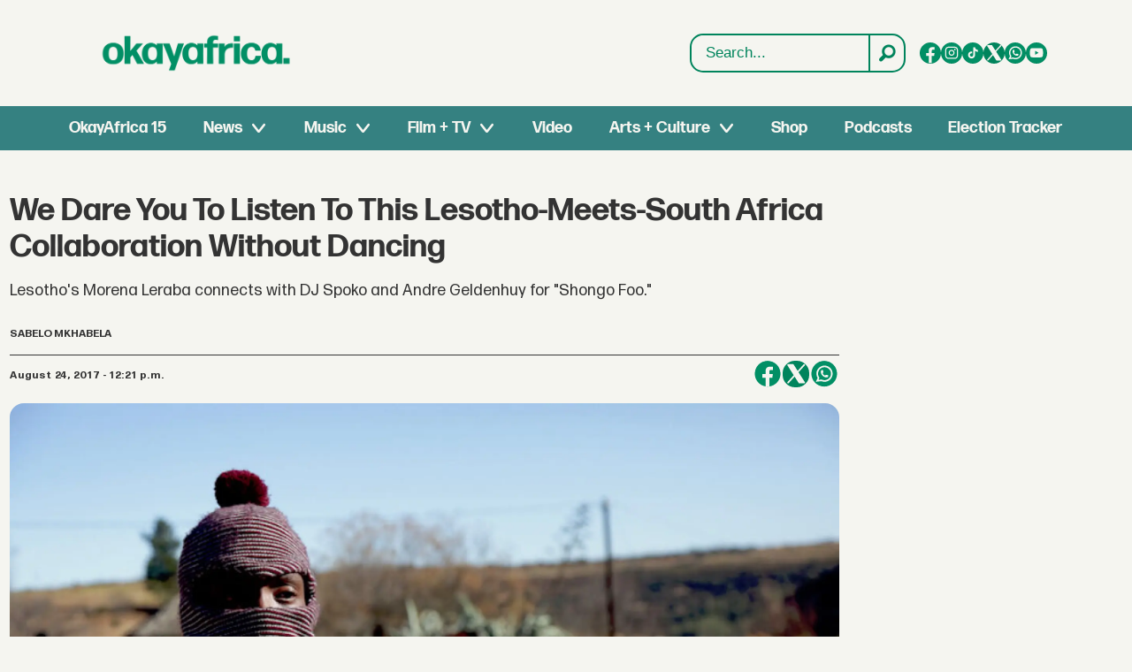

--- FILE ---
content_type: text/html; charset=utf-8
request_url: https://www.google.com/recaptcha/api2/aframe
body_size: 267
content:
<!DOCTYPE HTML><html><head><meta http-equiv="content-type" content="text/html; charset=UTF-8"></head><body><script nonce="9brfww76d_LtmGlUZiHJVg">/** Anti-fraud and anti-abuse applications only. See google.com/recaptcha */ try{var clients={'sodar':'https://pagead2.googlesyndication.com/pagead/sodar?'};window.addEventListener("message",function(a){try{if(a.source===window.parent){var b=JSON.parse(a.data);var c=clients[b['id']];if(c){var d=document.createElement('img');d.src=c+b['params']+'&rc='+(localStorage.getItem("rc::a")?sessionStorage.getItem("rc::b"):"");window.document.body.appendChild(d);sessionStorage.setItem("rc::e",parseInt(sessionStorage.getItem("rc::e")||0)+1);localStorage.setItem("rc::h",'1769000535394');}}}catch(b){}});window.parent.postMessage("_grecaptcha_ready", "*");}catch(b){}</script></body></html>

--- FILE ---
content_type: image/svg+xml
request_url: https://www.okayafrica.com/files/2025/08/21/OKA_Facebook.svg
body_size: 219
content:
<svg fill="none" height="37" viewBox="0 0 36 37" width="36" xmlns="http://www.w3.org/2000/svg"><path d="m35.9975 18.2407c0 9.0309-6.7387 16.4969-15.4927 17.7085-.8186.1127-1.656.1716-2.5061.1716-.9812 0-1.9447-.0776-2.8831-.228-8.56992-1.3707-15.1156-8.7527-15.1156-17.6521 0-9.87531 8.05914-17.881325 18-17.881325 9.9409 0 18 8.006015 18 17.881325z" fill="#f5f5f0"/><path d="m20.5048 14.7169v3.8952h4.8506l-.7681 5.2472h-4.0825v12.0892c-.8186.1127-1.656.1716-2.5061.1716-.9812 0-1.9448-.0777-2.8831-.228v-12.0328h-4.4735v-5.2472h4.4735v-4.766c0-2.9568 2.4127-5.35489 5.3904-5.35489v.00251c.0088 0 .0164-.00251.0252-.00251h4.8254v4.53799h-3.153c-.9371 0-1.6976.7555-1.6976 1.6864z" fill="#018f65"/></svg>

--- FILE ---
content_type: image/svg+xml
request_url: https://www.okayafrica.com/view-resources/dachser2/public/okayafrica/facebook.svg
body_size: 259
content:
<svg xmlns="http://www.w3.org/2000/svg" viewBox="0 0 33 33" fill="none"><path d="M32.4978 16.0862C32.4978 24.1672 26.5078 30.848 18.7265 31.9321C17.9989 32.033 17.2545 32.0857 16.4989 32.0857C15.6267 32.0857 14.7702 32.0162 13.9361 31.8816C6.31839 30.6551 0.5 24.0495 0.5 16.0862C0.5 7.24959 7.66368 0.0856628 16.5 0.0856628C25.3363 0.0856628 32.5 7.24959 32.5 16.0862H32.4978Z" fill="#018F65"/><path d="M18.7263 12.9329V16.4185H23.0379L22.3552 21.1137H18.7263V31.9313C17.9987 32.0322 17.2543 32.0849 16.4987 32.0849C15.6265 32.0849 14.77 32.0154 13.9359 31.8809V21.1137H9.95947V16.4185H13.9359V12.1537C13.9359 9.50789 16.0805 7.36208 18.7274 7.36208V7.36432C18.7353 7.36432 18.742 7.36208 18.7498 7.36208H23.0391V11.4228H20.2364C19.4034 11.4228 18.7274 12.0988 18.7274 12.9318L18.7263 12.9329Z" fill="#F5F5F0"/></svg>